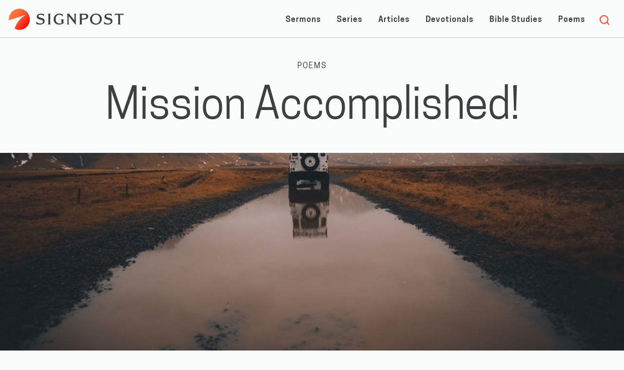

--- FILE ---
content_type: text/html; charset=UTF-8
request_url: https://hissignpost.com/poem/mission-accomplished/
body_size: 31278
content:
<!DOCTYPE html>

<html lang="en-US" style="margin-top: 0 !important;">
<head>
<meta charset="UTF-8">
<meta name="viewport" content="width=device-width, initial-scale=1">

<meta property="fb:app_id" content="566500236827884" />

<link rel="stylesheet" href="https://hissignpost.com/wp-content/themes/hissignpost/css/normalize.css" />
<link rel="stylesheet" href="https://hissignpost.com/wp-content/themes/hissignpost/css/foundation.min.css" />
<link rel="stylesheet" href="https://hissignpost.com/wp-content/themes/hissignpost/css/app.css" />
<script src="https://hissignpost.com/wp-content/themes/hissignpost/js/vendor/modernizr.js"></script>
<title>Mission Accomplished! &#8211; Signpost</title>
<meta name='robots' content='max-image-preview:large' />
<link rel="alternate" type="application/rss+xml" title="Signpost &raquo; Feed" href="https://hissignpost.com/feed/" />
<link rel="alternate" type="application/rss+xml" title="Signpost &raquo; Comments Feed" href="https://hissignpost.com/comments/feed/" />
<script type="text/javascript" id="wpp-js" src="https://hissignpost.com/wp-content/plugins/wordpress-popular-posts/assets/js/wpp.min.js?ver=7.3.6" data-sampling="0" data-sampling-rate="100" data-api-url="https://hissignpost.com/wp-json/wordpress-popular-posts" data-post-id="3055" data-token="738e262b19" data-lang="0" data-debug="0"></script>
<link rel="alternate" type="application/rss+xml" title="Signpost &raquo; Mission Accomplished! Comments Feed" href="https://hissignpost.com/poem/mission-accomplished/feed/" />
<link rel="alternate" title="oEmbed (JSON)" type="application/json+oembed" href="https://hissignpost.com/wp-json/oembed/1.0/embed?url=https%3A%2F%2Fhissignpost.com%2Fpoem%2Fmission-accomplished%2F" />
<link rel="alternate" title="oEmbed (XML)" type="text/xml+oembed" href="https://hissignpost.com/wp-json/oembed/1.0/embed?url=https%3A%2F%2Fhissignpost.com%2Fpoem%2Fmission-accomplished%2F&#038;format=xml" />
<style id='wp-img-auto-sizes-contain-inline-css' type='text/css'>
img:is([sizes=auto i],[sizes^="auto," i]){contain-intrinsic-size:3000px 1500px}
/*# sourceURL=wp-img-auto-sizes-contain-inline-css */
</style>
<style id='wp-emoji-styles-inline-css' type='text/css'>

	img.wp-smiley, img.emoji {
		display: inline !important;
		border: none !important;
		box-shadow: none !important;
		height: 1em !important;
		width: 1em !important;
		margin: 0 0.07em !important;
		vertical-align: -0.1em !important;
		background: none !important;
		padding: 0 !important;
	}
/*# sourceURL=wp-emoji-styles-inline-css */
</style>
<style id='wp-block-library-inline-css' type='text/css'>
:root{--wp-block-synced-color:#7a00df;--wp-block-synced-color--rgb:122,0,223;--wp-bound-block-color:var(--wp-block-synced-color);--wp-editor-canvas-background:#ddd;--wp-admin-theme-color:#007cba;--wp-admin-theme-color--rgb:0,124,186;--wp-admin-theme-color-darker-10:#006ba1;--wp-admin-theme-color-darker-10--rgb:0,107,160.5;--wp-admin-theme-color-darker-20:#005a87;--wp-admin-theme-color-darker-20--rgb:0,90,135;--wp-admin-border-width-focus:2px}@media (min-resolution:192dpi){:root{--wp-admin-border-width-focus:1.5px}}.wp-element-button{cursor:pointer}:root .has-very-light-gray-background-color{background-color:#eee}:root .has-very-dark-gray-background-color{background-color:#313131}:root .has-very-light-gray-color{color:#eee}:root .has-very-dark-gray-color{color:#313131}:root .has-vivid-green-cyan-to-vivid-cyan-blue-gradient-background{background:linear-gradient(135deg,#00d084,#0693e3)}:root .has-purple-crush-gradient-background{background:linear-gradient(135deg,#34e2e4,#4721fb 50%,#ab1dfe)}:root .has-hazy-dawn-gradient-background{background:linear-gradient(135deg,#faaca8,#dad0ec)}:root .has-subdued-olive-gradient-background{background:linear-gradient(135deg,#fafae1,#67a671)}:root .has-atomic-cream-gradient-background{background:linear-gradient(135deg,#fdd79a,#004a59)}:root .has-nightshade-gradient-background{background:linear-gradient(135deg,#330968,#31cdcf)}:root .has-midnight-gradient-background{background:linear-gradient(135deg,#020381,#2874fc)}:root{--wp--preset--font-size--normal:16px;--wp--preset--font-size--huge:42px}.has-regular-font-size{font-size:1em}.has-larger-font-size{font-size:2.625em}.has-normal-font-size{font-size:var(--wp--preset--font-size--normal)}.has-huge-font-size{font-size:var(--wp--preset--font-size--huge)}.has-text-align-center{text-align:center}.has-text-align-left{text-align:left}.has-text-align-right{text-align:right}.has-fit-text{white-space:nowrap!important}#end-resizable-editor-section{display:none}.aligncenter{clear:both}.items-justified-left{justify-content:flex-start}.items-justified-center{justify-content:center}.items-justified-right{justify-content:flex-end}.items-justified-space-between{justify-content:space-between}.screen-reader-text{border:0;clip-path:inset(50%);height:1px;margin:-1px;overflow:hidden;padding:0;position:absolute;width:1px;word-wrap:normal!important}.screen-reader-text:focus{background-color:#ddd;clip-path:none;color:#444;display:block;font-size:1em;height:auto;left:5px;line-height:normal;padding:15px 23px 14px;text-decoration:none;top:5px;width:auto;z-index:100000}html :where(.has-border-color){border-style:solid}html :where([style*=border-top-color]){border-top-style:solid}html :where([style*=border-right-color]){border-right-style:solid}html :where([style*=border-bottom-color]){border-bottom-style:solid}html :where([style*=border-left-color]){border-left-style:solid}html :where([style*=border-width]){border-style:solid}html :where([style*=border-top-width]){border-top-style:solid}html :where([style*=border-right-width]){border-right-style:solid}html :where([style*=border-bottom-width]){border-bottom-style:solid}html :where([style*=border-left-width]){border-left-style:solid}html :where(img[class*=wp-image-]){height:auto;max-width:100%}:where(figure){margin:0 0 1em}html :where(.is-position-sticky){--wp-admin--admin-bar--position-offset:var(--wp-admin--admin-bar--height,0px)}@media screen and (max-width:600px){html :where(.is-position-sticky){--wp-admin--admin-bar--position-offset:0px}}

/*# sourceURL=wp-block-library-inline-css */
</style>
<style id='classic-theme-styles-inline-css' type='text/css'>
/*! This file is auto-generated */
.wp-block-button__link{color:#fff;background-color:#32373c;border-radius:9999px;box-shadow:none;text-decoration:none;padding:calc(.667em + 2px) calc(1.333em + 2px);font-size:1.125em}.wp-block-file__button{background:#32373c;color:#fff;text-decoration:none}
/*# sourceURL=/wp-includes/css/classic-themes.min.css */
</style>
<link rel='stylesheet' id='contact-form-7-css' href='https://hissignpost.com/wp-content/plugins/contact-form-7/includes/css/styles.css?ver=6.1.4' type='text/css' media='all' />
<link rel='stylesheet' id='ppress-frontend-css' href='https://hissignpost.com/wp-content/plugins/wp-user-avatar/assets/css/frontend.min.css?ver=4.16.8' type='text/css' media='all' />
<link rel='stylesheet' id='ppress-flatpickr-css' href='https://hissignpost.com/wp-content/plugins/wp-user-avatar/assets/flatpickr/flatpickr.min.css?ver=4.16.8' type='text/css' media='all' />
<link rel='stylesheet' id='ppress-select2-css' href='https://hissignpost.com/wp-content/plugins/wp-user-avatar/assets/select2/select2.min.css?ver=6.9' type='text/css' media='all' />
<link rel='stylesheet' id='wordpress-popular-posts-css-css' href='https://hissignpost.com/wp-content/plugins/wordpress-popular-posts/assets/css/wpp.css?ver=7.3.6' type='text/css' media='all' />
<script type="text/javascript" src="https://hissignpost.com/wp-includes/js/jquery/jquery.min.js?ver=3.7.1" id="jquery-core-js"></script>
<script type="text/javascript" src="https://hissignpost.com/wp-includes/js/jquery/jquery-migrate.min.js?ver=3.4.1" id="jquery-migrate-js"></script>
<script type="text/javascript" src="https://hissignpost.com/wp-content/plugins/wp-user-avatar/assets/flatpickr/flatpickr.min.js?ver=4.16.8" id="ppress-flatpickr-js"></script>
<script type="text/javascript" src="https://hissignpost.com/wp-content/plugins/wp-user-avatar/assets/select2/select2.min.js?ver=4.16.8" id="ppress-select2-js"></script>
<link rel="https://api.w.org/" href="https://hissignpost.com/wp-json/" /><link rel="alternate" title="JSON" type="application/json" href="https://hissignpost.com/wp-json/wp/v2/posts/3055" /><link rel="EditURI" type="application/rsd+xml" title="RSD" href="https://hissignpost.com/xmlrpc.php?rsd" />
<meta name="generator" content="WordPress 6.9" />
<link rel="canonical" href="https://hissignpost.com/poem/mission-accomplished/" />
<link rel='shortlink' href='https://hissignpost.com/?p=3055' />
<script type="text/javascript">
(function(url){
	if(/(?:Chrome\/26\.0\.1410\.63 Safari\/537\.31|WordfenceTestMonBot)/.test(navigator.userAgent)){ return; }
	var addEvent = function(evt, handler) {
		if (window.addEventListener) {
			document.addEventListener(evt, handler, false);
		} else if (window.attachEvent) {
			document.attachEvent('on' + evt, handler);
		}
	};
	var removeEvent = function(evt, handler) {
		if (window.removeEventListener) {
			document.removeEventListener(evt, handler, false);
		} else if (window.detachEvent) {
			document.detachEvent('on' + evt, handler);
		}
	};
	var evts = 'contextmenu dblclick drag dragend dragenter dragleave dragover dragstart drop keydown keypress keyup mousedown mousemove mouseout mouseover mouseup mousewheel scroll'.split(' ');
	var logHuman = function() {
		if (window.wfLogHumanRan) { return; }
		window.wfLogHumanRan = true;
		var wfscr = document.createElement('script');
		wfscr.type = 'text/javascript';
		wfscr.async = true;
		wfscr.src = url + '&r=' + Math.random();
		(document.getElementsByTagName('head')[0]||document.getElementsByTagName('body')[0]).appendChild(wfscr);
		for (var i = 0; i < evts.length; i++) {
			removeEvent(evts[i], logHuman);
		}
	};
	for (var i = 0; i < evts.length; i++) {
		addEvent(evts[i], logHuman);
	}
})('//hissignpost.com/?wordfence_lh=1&hid=26326F7F1AA527F10D0C45CD4ED1F1DD');
</script>            <style id="wpp-loading-animation-styles">@-webkit-keyframes bgslide{from{background-position-x:0}to{background-position-x:-200%}}@keyframes bgslide{from{background-position-x:0}to{background-position-x:-200%}}.wpp-widget-block-placeholder,.wpp-shortcode-placeholder{margin:0 auto;width:60px;height:3px;background:#dd3737;background:linear-gradient(90deg,#dd3737 0%,#571313 10%,#dd3737 100%);background-size:200% auto;border-radius:3px;-webkit-animation:bgslide 1s infinite linear;animation:bgslide 1s infinite linear}</style>
            <script async src="https://www.googletagmanager.com/gtag/js?id=UA-24873006-1"></script>
<script>
  window.dataLayer = window.dataLayer || [];
  function gtag(){dataLayer.push(arguments);}
  gtag('js', new Date());

  gtag('config', 'UA-24873006-1');
</script>
<link rel="apple-touch-icon" href="https://hissignpost.com/wp-content/themes/hissignpost/img/logo-shield.png"/>
<link rel="favicon" href="https://hissignpost.com/wp-content/themes/hissignpost/img/logo-shield.png"/>
</head>

<body class="wp-singular post-template-default single single-post postid-3055 single-format-standard wp-theme-hissignpost group-blog"  style="background-image: url('https://hissignpost.com/wp-content/uploads/2019/07/photo-1484976063837-eab657a7aca7.jpeg');">

    <nav class="tab-bar">
      <section class="nav-left">
        <a href="/"><svg class="logo" xmlns="http://www.w3.org/2000/svg" xmlns:xlink="http://www.w3.org/1999/xlink" viewBox="0 0 417.75 76.06"><defs><style>.cls-1{isolation:isolate;}.cls-2{fill:#fe3b1f;}.cls-3{mix-blend-mode:overlay;fill:url(#linear-gradient);}.cls-4{fill:#3e3f40;}</style><linearGradient id="linear-gradient" x1="10.55" y1="15.04" x2="68.14" y2="61.94" gradientUnits="userSpaceOnUse"><stop offset="0" stop-color="#fff"/><stop offset="0.1" stop-color="#fafafa"/><stop offset="0.23" stop-color="#ececec"/><stop offset="0.36" stop-color="#d4d4d4"/><stop offset="0.5" stop-color="#b2b2b2"/><stop offset="0.65" stop-color="#878787"/><stop offset="0.8" stop-color="#535353"/><stop offset="0.95" stop-color="#161616"/><stop offset="1"/></linearGradient></defs><title>logo</title><g class="cls-1"><g id="Layer_1" data-name="Layer 1"><path class="cls-2" d="M65.13,64.89a38,38,0,0,1-43.53,7.3c11.06-37.13,43.6-52,44.62-52.5L.41,41.62A38,38,0,1,1,65.13,64.89Z"/><path class="cls-3" d="M64.89,64.93a38,38,0,0,1-43.53,7.3C32.42,35.1,65,20.19,66,19.73L.17,41.66A38,38,0,1,1,64.89,64.93Z"/><path class="cls-4" d="M113.58,57.58A31.08,31.08,0,0,1,100,54.84l-.34-8,.9-.17c2.41,4.37,6.78,7,13.89,7,6.16,0,9.63-2.35,9.63-6.66,0-3.92-2.18-5.83-9.74-7.56-9.8-2.24-12.77-5.15-12.77-11S107,17.77,115.82,17.77a34.14,34.14,0,0,1,12,1.9l-.56,6.16-.84.11c-2.19-2.52-5.77-4.25-11.76-4.25-5,0-6.84,2.35-6.84,4.64,0,2.8,1.18,4.54,9.64,6.5,9.63,2.24,12.88,5.77,12.88,12C130.33,52.71,122.93,57.58,113.58,57.58Z"/><path class="cls-4" d="M152.61,57.3c-1.4-.11-4.14-.11-5.54-.11-1.62,0-4.31,0-5.77.11l-.11-.56c1.62-.73,2.41-1.51,2.41-3.47v-31c0-2.19-.67-3.14-2.13-3.7l.22-.56c1.4.11,3.87.11,5.27.11s4.25,0,5.54-.11l.22.5a3.33,3.33,0,0,0-2.29,3.36V53.21a3.45,3.45,0,0,0,2.35,3.53Z"/><path class="cls-4" d="M198.24,42.69v7.78a7.86,7.86,0,0,0,1.51-.78l.61.72c-3.8,4.32-10.08,7.17-17.08,7.17C171.41,57.58,163,50.64,163,37.7a19.84,19.84,0,0,1,19.76-20c5.77,0,10,1.29,13.16,3.19,0,1.51.23,5.26.45,6.72l-.67.28a15.29,15.29,0,0,0-12.77-6.27c-7.67,0-12.71,6.33-12.71,15.85C170.18,48,176,53.66,185,53.66a23.62,23.62,0,0,0,6.5-.78V43a3.66,3.66,0,0,0-2.64-3.81l.17-.61c1.4.11,4.37.11,5.77.11,1.62,0,4.26,0,5.82-.11l.23.61C199.08,39.94,198.24,40.89,198.24,42.69Z"/><path class="cls-4" d="M243.26,22V57.47l-1.12.11a71.32,71.32,0,0,0-5.94-7.84L217.33,26.56V52.37c0,2.41.84,3.59,2.75,4.43l-.17.5c-1.06,0-3.31-.11-4.54-.11s-3.08,0-4.31.11l-.17-.56a3.43,3.43,0,0,0,1.79-3.19v-31a4.17,4.17,0,0,0-2.35-4.09l.17-.5a37.35,37.35,0,0,0,3.81.11c1.17,0,4.06,0,5.51-.11a30.76,30.76,0,0,0,4.68,7.17l14.11,17.36V21.85c0-1.9-.73-2.85-2-3.36l.17-.5c1.23.11,3.36.11,4.59.11,1.07,0,2.69,0,3.7-.11l.17.5A3.36,3.36,0,0,0,243.26,22Z"/><path class="cls-4" d="M270.53,39.16h-5.65V52.71c0,2.41.61,3.36,2.12,3.92l-.22.67c-1.51-.11-4.82-.11-6.33-.11a30.2,30.2,0,0,0-3.92.11l-.28-.56A3.44,3.44,0,0,0,258,53.33V22.53c0-2.36-.39-3.25-1.79-4l.17-.56c3.64.05,5.38.11,9.35.11,2.86,0,6.78-.06,9.58-.06,8.17,0,13.44,2.92,13.44,9.69C288.79,36,279.77,39.16,270.53,39.16ZM274.12,22c-3.48,0-6.67,0-9.24.12V35.24h5.93c6.11,0,10.81-1.91,10.81-7.12C281.62,24,279,22,274.12,22Z"/><path class="cls-4" d="M316.31,57.8C304.66,57.8,295,50.19,295,38.26c0-12.54,10.08-20.77,21.67-20.77S338,25.1,338,37C338,49.57,327.9,57.8,316.31,57.8Zm-.05-36.39c-8.57,0-14.06,6.94-14.06,16.4,0,9.64,6.27,16.07,14.5,16.07,8.57,0,14.06-6.94,14.06-16.4C330.76,27.85,324.49,21.41,316.26,21.41Z"/><path class="cls-4" d="M359.61,57.58a31.13,31.13,0,0,1-13.56-2.74l-.33-8,.9-.17c2.4,4.37,6.77,7,13.88,7,6.16,0,9.63-2.35,9.63-6.66,0-3.92-2.18-5.83-9.74-7.56-9.8-2.24-12.77-5.15-12.77-11S353,17.77,361.85,17.77a34,34,0,0,1,12,1.9l-.56,6.16-.84.11c-2.18-2.52-5.77-4.25-11.76-4.25-5,0-6.83,2.35-6.83,4.64,0,2.8,1.17,4.54,9.63,6.5,9.63,2.24,12.88,5.77,12.88,12C376.35,52.71,369,57.58,359.61,57.58Z"/><path class="cls-4" d="M416,23.53h-.56c-.33-.84-1-1.62-4.42-1.62h-6.89V52.6c0,2.24.56,3.3,2.58,4.09l-.12.61c-1.34-.11-4.2-.11-5.6-.11s-4.36.06-5.65.11l-.11-.61c1.45-.68,2.07-1.69,2.07-3.76v-31h-5.32c-4.59,0-6.11.67-7.62,1.74l-.45-.34,1.8-5.32c5.88.05,9.24.11,15.12.11,6.6,0,10.41-.06,17-.11Z"/></g></g></svg></a>
        
      </section>

      <section class="nav-right">
      <div class="hide-for-small"><ul id="menu-main-menu" class="menu"><li id="menu-item-1600" class="menu-item menu-item-type-taxonomy menu-item-object-category menu-item-1600"><a href="https://hissignpost.com/category/sermon/">Sermons</a></li>
<li id="menu-item-9653" class="menu-item menu-item-type-taxonomy menu-item-object-category menu-item-9653"><a href="https://hissignpost.com/category/sermon/series/">Series</a></li>
<li id="menu-item-2523" class="menu-item menu-item-type-taxonomy menu-item-object-category menu-item-2523"><a href="https://hissignpost.com/category/article/">Articles</a></li>
<li id="menu-item-3523" class="menu-item menu-item-type-taxonomy menu-item-object-category menu-item-3523"><a href="https://hissignpost.com/category/daily-devotional/">Devotionals</a></li>
<li id="menu-item-6352" class="menu-item menu-item-type-taxonomy menu-item-object-category menu-item-6352"><a href="https://hissignpost.com/category/bible-study/">Bible Studies</a></li>
<li id="menu-item-1544" class="menu-item menu-item-type-taxonomy menu-item-object-category current-post-ancestor current-menu-parent current-post-parent menu-item-1544"><a href="https://hissignpost.com/category/poem/">Poems</a></li>
</ul></div>      </section>
	  
	  <a id="searchToggle" class="search-icon"><svg xmlns="http://www.w3.org/2000/svg" width="24" height="24" viewBox="0 0 24 24" fill="none" stroke="currentColor" stroke-width="2" stroke-linecap="round" stroke-linejoin="round" class="feather feather-search"><circle cx="11" cy="11" r="8"></circle><line x1="21" y1="21" x2="16.65" y2="16.65"></line></svg></a>
	  <a id="menuToggle" class="right-off-canvas-toggle menu-icon hide-for-medium-up"><span></span></a>
	
    </nav>
	  
	  <main class="white-bg">
	  

		
			
 	<div class="article-header row text-center">
 		<div class="small-12 columns">
 		<h6 class="meta"><a href="https://hissignpost.com/category/poem/">Poems</a>	</h6>

		<h1 id="title">Mission Accomplished!</h1>		
		
	 	</div>
	</div>

		 			<div class="article-image row-fluid" style="background-image: url('https://hissignpost.com/wp-content/uploads/2019/07/photo-1484976063837-eab657a7aca7.jpeg');">
		</div>
			
<div class="row byline">
	<div class="small-12 medium-6 columns text-center medium-text-left">
      <h5 id="byline">
		<span class="avatar"><img data-del="avatar" src='https://hissignpost.com/wp-content/uploads/2018/08/michael-beck-320x320.jpg' class='avatar pp-user-avatar avatar-thumbnailwp-user-avatar wp-user-avatar-thumbnail photo ' width='320'/></span>
		<span class="author">Michael Beck</span></h5>
	</div>
	<div class="small-12 medium-6 columns text-center medium-text-right">
	    	<h6 class="all-caps"><span class="date posted-on"><a href="https://hissignpost.com/poem/mission-accomplished/" rel="bookmark"><time class="entry-date published date" datetime="2019-08-06T15:26:29-05:00">August 6, 2019</time></a></span></h6>
	</div>
 </div>

<div id="post-3055" class="row post-3055 post type-post status-publish format-standard has-post-thumbnail hentry category-poem">
	<div class="entry-content small-12 medium-9 medium-centered large-8 columns light-gray" class="post-3055 post type-post status-publish format-standard has-post-thumbnail hentry category-poem">
				<article>
			<p style="text-align: center;">There are so many things to do, I must be on my way<br />
The day is short, the night comes fast, I cannot stand delay<br />
The light turns red and I must stop, but how my heart does race<br />
I&#8217;m driven by an unseen need toward something that I chase<br />
But when I reach each separate goal I still cannot find rest<br />
The deed is done, the battle won, but lo! there&#8217;s emptiness</p>
<p style="text-align: center;">What is it, Lord, that I should seek, and set my heart upon?<br />
The pleasures in this world are found and then are quickly gone<br />
&#8220;My son, don&#8217;t run, toward this or that, but make your way toward Me<br />
The world I&#8217;ve made and all you crave is not your destiny<br />
You&#8217;ll find no rest or blessedness until I am your goal<br />
Forsake your way, begin today, find peace inside your soul&#8221;</p>
<p style="text-align: center;">Thy kingdom come, thy will be done, in me and all this earth<br />
Where kingdoms come and wills are done but have no lasting worth<br />
What does it profit any man to always reach his mark<br />
If when he stands before your throne you cast him to the dark<br />
There is one thing that I must do and only call success<br />
To every day beside you stay and in your presence rest</p>
			<hr>
		</article>
			<div class="author-section dark-gray row collapse">
				<div class="author-wrapper small-12 columns">
					<p>Michael Beck is a pastor in the Dallas, TX area and the main author on Signpost. <a href="https://eepurl.com/dCDKBv">Receive a daily devotional</a> he publishes every morning via email.</p>
				</div>
			</div><!--end author-section-->
	</div><!-- .entry-content -->	
</div><!--row-->	
	
		

		
<!-- Footer -->
  <footer class="site-footer">
  <div class="row" style="">
  	<div class="small-12 medium-10 large-9 columns medium-centered columns email-signup">
  		<h3 class="text-left">Start every day with a short devotional in your inbox.</h3>
  		<script>(function() {
	window.mc4wp = window.mc4wp || {
		listeners: [],
		forms: {
			on: function(evt, cb) {
				window.mc4wp.listeners.push(
					{
						event   : evt,
						callback: cb
					}
				);
			}
		}
	}
})();
</script><!-- Mailchimp for WordPress v4.11.1 - https://wordpress.org/plugins/mailchimp-for-wp/ --><form id="mc4wp-form-1" class="mc4wp-form mc4wp-form-1592" method="post" data-id="1592" data-name="Newsletter Sign-Up" ><div class="mc4wp-form-fields"><label class="sign-up">
<input type="email" name="EMAIL" placeholder="Email address" required />
<input name="_mc4wp_lists[]" type="hidden" value="23141d0b28"> <span style="display:none;">Yes, send me the daily devotional</span>

</label>
  <br>
	<input type="submit" class="email-button" value="Sign-up" /></div><label style="display: none !important;">Leave this field empty if you're human: <input type="text" name="_mc4wp_honeypot" value="" tabindex="-1" autocomplete="off" /></label><input type="hidden" name="_mc4wp_timestamp" value="1769213609" /><input type="hidden" name="_mc4wp_form_id" value="1592" /><input type="hidden" name="_mc4wp_form_element_id" value="mc4wp-form-1" /><div class="mc4wp-response"></div></form><!-- / Mailchimp for WordPress Plugin -->  	</div>
  </div>
  <div class="row lower-footer">
  	<div class="small-6 columns">
  		<p><a href="/"><svg class="logo" xmlns="http://www.w3.org/2000/svg" xmlns:xlink="http://www.w3.org/1999/xlink" viewBox="0 0 417.75 76.06"><defs><style>.cls-1{isolation:isolate;}.cls-2{fill:#fe3b1f;}.cls-3{mix-blend-mode:overlay;fill:url(#linear-gradient);}.cls-4{fill:#3e3f40;}</style><linearGradient id="linear-gradient" x1="10.55" y1="15.04" x2="68.14" y2="61.94" gradientUnits="userSpaceOnUse"><stop offset="0" stop-color="#fff"/><stop offset="0.1" stop-color="#fafafa"/><stop offset="0.23" stop-color="#ececec"/><stop offset="0.36" stop-color="#d4d4d4"/><stop offset="0.5" stop-color="#b2b2b2"/><stop offset="0.65" stop-color="#878787"/><stop offset="0.8" stop-color="#535353"/><stop offset="0.95" stop-color="#161616"/><stop offset="1"/></linearGradient></defs><title>logo</title><g class="cls-1"><g id="Layer_1" data-name="Layer 1"><path class="cls-2" d="M65.13,64.89a38,38,0,0,1-43.53,7.3c11.06-37.13,43.6-52,44.62-52.5L.41,41.62A38,38,0,1,1,65.13,64.89Z"/><path class="cls-3" d="M64.89,64.93a38,38,0,0,1-43.53,7.3C32.42,35.1,65,20.19,66,19.73L.17,41.66A38,38,0,1,1,64.89,64.93Z"/><path class="cls-4" d="M113.58,57.58A31.08,31.08,0,0,1,100,54.84l-.34-8,.9-.17c2.41,4.37,6.78,7,13.89,7,6.16,0,9.63-2.35,9.63-6.66,0-3.92-2.18-5.83-9.74-7.56-9.8-2.24-12.77-5.15-12.77-11S107,17.77,115.82,17.77a34.14,34.14,0,0,1,12,1.9l-.56,6.16-.84.11c-2.19-2.52-5.77-4.25-11.76-4.25-5,0-6.84,2.35-6.84,4.64,0,2.8,1.18,4.54,9.64,6.5,9.63,2.24,12.88,5.77,12.88,12C130.33,52.71,122.93,57.58,113.58,57.58Z"/><path class="cls-4" d="M152.61,57.3c-1.4-.11-4.14-.11-5.54-.11-1.62,0-4.31,0-5.77.11l-.11-.56c1.62-.73,2.41-1.51,2.41-3.47v-31c0-2.19-.67-3.14-2.13-3.7l.22-.56c1.4.11,3.87.11,5.27.11s4.25,0,5.54-.11l.22.5a3.33,3.33,0,0,0-2.29,3.36V53.21a3.45,3.45,0,0,0,2.35,3.53Z"/><path class="cls-4" d="M198.24,42.69v7.78a7.86,7.86,0,0,0,1.51-.78l.61.72c-3.8,4.32-10.08,7.17-17.08,7.17C171.41,57.58,163,50.64,163,37.7a19.84,19.84,0,0,1,19.76-20c5.77,0,10,1.29,13.16,3.19,0,1.51.23,5.26.45,6.72l-.67.28a15.29,15.29,0,0,0-12.77-6.27c-7.67,0-12.71,6.33-12.71,15.85C170.18,48,176,53.66,185,53.66a23.62,23.62,0,0,0,6.5-.78V43a3.66,3.66,0,0,0-2.64-3.81l.17-.61c1.4.11,4.37.11,5.77.11,1.62,0,4.26,0,5.82-.11l.23.61C199.08,39.94,198.24,40.89,198.24,42.69Z"/><path class="cls-4" d="M243.26,22V57.47l-1.12.11a71.32,71.32,0,0,0-5.94-7.84L217.33,26.56V52.37c0,2.41.84,3.59,2.75,4.43l-.17.5c-1.06,0-3.31-.11-4.54-.11s-3.08,0-4.31.11l-.17-.56a3.43,3.43,0,0,0,1.79-3.19v-31a4.17,4.17,0,0,0-2.35-4.09l.17-.5a37.35,37.35,0,0,0,3.81.11c1.17,0,4.06,0,5.51-.11a30.76,30.76,0,0,0,4.68,7.17l14.11,17.36V21.85c0-1.9-.73-2.85-2-3.36l.17-.5c1.23.11,3.36.11,4.59.11,1.07,0,2.69,0,3.7-.11l.17.5A3.36,3.36,0,0,0,243.26,22Z"/><path class="cls-4" d="M270.53,39.16h-5.65V52.71c0,2.41.61,3.36,2.12,3.92l-.22.67c-1.51-.11-4.82-.11-6.33-.11a30.2,30.2,0,0,0-3.92.11l-.28-.56A3.44,3.44,0,0,0,258,53.33V22.53c0-2.36-.39-3.25-1.79-4l.17-.56c3.64.05,5.38.11,9.35.11,2.86,0,6.78-.06,9.58-.06,8.17,0,13.44,2.92,13.44,9.69C288.79,36,279.77,39.16,270.53,39.16ZM274.12,22c-3.48,0-6.67,0-9.24.12V35.24h5.93c6.11,0,10.81-1.91,10.81-7.12C281.62,24,279,22,274.12,22Z"/><path class="cls-4" d="M316.31,57.8C304.66,57.8,295,50.19,295,38.26c0-12.54,10.08-20.77,21.67-20.77S338,25.1,338,37C338,49.57,327.9,57.8,316.31,57.8Zm-.05-36.39c-8.57,0-14.06,6.94-14.06,16.4,0,9.64,6.27,16.07,14.5,16.07,8.57,0,14.06-6.94,14.06-16.4C330.76,27.85,324.49,21.41,316.26,21.41Z"/><path class="cls-4" d="M359.61,57.58a31.13,31.13,0,0,1-13.56-2.74l-.33-8,.9-.17c2.4,4.37,6.77,7,13.88,7,6.16,0,9.63-2.35,9.63-6.66,0-3.92-2.18-5.83-9.74-7.56-9.8-2.24-12.77-5.15-12.77-11S353,17.77,361.85,17.77a34,34,0,0,1,12,1.9l-.56,6.16-.84.11c-2.18-2.52-5.77-4.25-11.76-4.25-5,0-6.83,2.35-6.83,4.64,0,2.8,1.17,4.54,9.63,6.5,9.63,2.24,12.88,5.77,12.88,12C376.35,52.71,369,57.58,359.61,57.58Z"/><path class="cls-4" d="M416,23.53h-.56c-.33-.84-1-1.62-4.42-1.62h-6.89V52.6c0,2.24.56,3.3,2.58,4.09l-.12.61c-1.34-.11-4.2-.11-5.6-.11s-4.36.06-5.65.11l-.11-.61c1.45-.68,2.07-1.69,2.07-3.76v-31h-5.32c-4.59,0-6.11.67-7.62,1.74l-.45-.34,1.8-5.32c5.88.05,9.24.11,15.12.11,6.6,0,10.41-.06,17-.11Z"/></g></g></svg></p>
     </div>

     <div class="small-6 columns connect">
          <ul class="inline-list right">
              <li><a class="icon facebook" href="https://www.facebook.com/hissignpost"><svg xmlns="http://www.w3.org/2000/svg" width="24" height="24" viewBox="0 0 24 24" fill="none" stroke="currentColor" stroke-width="2" stroke-linecap="round" stroke-linejoin="round" class="feather feather-facebook"><path d="M18 2h-3a5 5 0 0 0-5 5v3H7v4h3v8h4v-8h3l1-4h-4V7a1 1 0 0 1 1-1h3z"></path></svg></a></li>
               <li><a class="icon twitter" href="https://twitter.com/hissignpost"><svg xmlns="http://www.w3.org/2000/svg" width="24" height="24" viewBox="0 0 24 24" fill="none" stroke="currentColor" stroke-width="2" stroke-linecap="round" stroke-linejoin="round" class="feather feather-twitter"><path d="M23 3a10.9 10.9 0 0 1-3.14 1.53 4.48 4.48 0 0 0-7.86 3v1A10.66 10.66 0 0 1 3 4s-4 9 5 13a11.64 11.64 0 0 1-7 2c9 5 20 0 20-11.5a4.5 4.5 0 0 0-.08-.83A7.72 7.72 0 0 0 23 3z"></path></svg></a></li>
               <li><a class="icon instagram" href="https://instagram.com/hissignpost"><svg xmlns="http://www.w3.org/2000/svg" width="24" height="24" viewBox="0 0 24 24" fill="none" stroke="currentColor" stroke-width="2" stroke-linecap="round" stroke-linejoin="round" class="feather feather-instagram"><rect x="2" y="2" width="20" height="20" rx="5" ry="5"></rect><path d="M16 11.37A4 4 0 1 1 12.63 8 4 4 0 0 1 16 11.37z"></path><line x1="17.5" y1="6.5" x2="17.5" y2="6.5"></line></svg></a></li>
            </ul>
          </div>
          </div>
		  

          <div class="row">
     	  <div class="small-12 medium-12 columns">
     	    <ul class="inline-list footer-nav">
     	     	  <li><p><small>Copyright &copy; 2024 by Signpost – All Rights Reserved. Content may not be reproduced without permission.</small></p></li>
     	    </ul>
     	  </div>
        </div>

   </footer>
<!--end footer-->

<div id="searchModal" class="modal hide">
	<div class="row">
		<div class="small-10 columns small-centered">
				<form role="search" method="get" class="search-form" action="https://hissignpost.com/">
		    <label>
				<span class="screen-reader-text hide">Search</span>
		        <input type="search" class="search-field"
		            placeholder="Type and press enter"
		            value="" name="s"
		            title="Search" />
		    </label>
				</form>
		</div>
	</div>
</div>
	<script id="mcjs">!function(c,h,i,m,p){m=c.createElement(h),p=c.getElementsByTagName(h)[0],m.async=1,m.src=i,p.parentNode.insertBefore(m,p)}(document,"script","https://chimpstatic.com/mcjs-connected/js/users/c381b6123cd27e39cb9764afa/86a4a5e1e562c258f7ecff85c.js");</script>
    <script src="../../wp-content/themes/hissignpost/js/vendor/jquery.js"></script>
    <script src="../../wp-content/themes/hissignpost/js/foundation.min.js"></script>
      <script src="../../wp-content/themes/hissignpost/js/jquery.fittext.js"></script>
      <script src="../../wp-content/themes/hissignpost/js/jquery.cycle2.js"></script>
      <script src="../../wp-content/themes/hissignpost/js/jquery.cycle2.swipe.min.js"></script>
      <script src="../../wp-content/themes/hissignpost/js/min/masonry-min.js"></script>
      	<script type="text/javascript">
      		$("h1#title").fitText(0.75, { minFontSize: '44px', maxFontSize: '88px' });
      	</script>
      	<script src="../../wp-content/themes/hissignpost/js/popup.js"></script>
    <!--Scroll-->
    <script type="text/javascript">
		
			  $(window).load(function(){
			  
			    $('#container').masonry({
			  
			      itemSelector: '#container li'
			  
			    });
			  
			  });
		
		
				$(document).keydown(function(e){
				
				        if(e.keyCode == 27) {
				            $('#searchToggle').toggleClass("active");
				            $('div#searchModal').toggleClass("hide");
				        }
				    });
			  
              $(document).ready(function (){
                  $("footer img").click(function (){
                          $('html, body').animate({
                              scrollTop: $(".logo").offset().top
                          }, 1000);
                  });
				  
				  $("#menuToggle").click(function (){
						  $(this).toggleClass("active");
				          $('section.nav-right > div').toggleClass("hide-for-small");
				  });
				  
				  $("#searchToggle").click(function (){
				  		  $(this).toggleClass("active");
				          $('div#searchModal').toggleClass("hide");
				  });

                  $('#searchform').submit(function( e ){ 

                      e.preventDefault();
                  
                      var term = $('#s').val();
                  
                      if ( term ){
                  
                          $.get( '/', { s: term }, function( data ){
                  
                              $('#content').html( $(data).find('#content') );
                  
                          });
                  
                      }
                  
                  });
              });
    </script>
    
    
  </body>
</html>


--- FILE ---
content_type: text/css
request_url: https://hissignpost.com/wp-content/themes/hissignpost/css/app.css
body_size: 33241
content:
/* Fonts */
@font-face {
    font-family: 'CooperHewitt-Bold';
    src: url('../fonts/CooperHewitt-Bold.eot');
    src: url('../fonts/CooperHewitt-Bold?#iefix') format('embedded-opentype'),
         url('../fonts/CooperHewitt-Bold.woff') format('woff'),
         url('../fonts/CooperHewitt-Bold.ttf') format('truetype'),
         url('../fonts/CooperHewitt-Bold.svg#cooperhewittbold') format('svg');
    font-weight: normal;
    font-style: normal;

}
@font-face {
    font-family: 'CooperHewitt-Semibold';
    src: url('../fonts/CooperHewitt-Semibold.eot');
    src: url('../fonts/CooperHewitt-Semibold?#iefix') format('embedded-opentype'),
         url('../fonts/CooperHewitt-Semibold.woff') format('woff'),
         url('../fonts/CooperHewitt-Semibold.ttf') format('truetype'),
         url('../fonts/CooperHewitt-Semibold.svg#cooperhewittsemibold') format('svg');
    font-weight: normal;
    font-style: normal;

}
@font-face {
    font-family: 'CooperHewitt-Book';
    src: url('../fonts/CooperHewitt-Book.eot');
    src: url('../fonts/CooperHewitt-Book?#iefix') format('embedded-opentype'),
         url('../fonts/CooperHewitt-Book.woff') format('woff'),
         url('../fonts/CooperHewitt-Book.ttf') format('truetype'),
         url('../fonts/CooperHewitt-Book.svg#cooperregular') format('svg');
    font-weight: normal;
    font-style: normal;

}
@font-face {
    font-family: 'CooperHewitt-Light';
    src: url('../fonts/CooperHewitt-Light.eot');
    src: url('../fonts/CooperHewitt-Light.eot?#iefix') format('embedded-opentype'),
         url('../fonts/CooperHewitt-Light.woff') format('woff'),
         url('../fonts/CooperHewitt-Light.ttf') format('truetype'),
         url('../fonts/CooperHewitt-Light.svg#cooperitalic') format('svg');
    font-weight: normal;
    font-style: normal;

}
@font-face {
    font-family: 'CooperHewitt-LightItalic';
    src: url('../fonts/CooperHewitt-LightItalic.eot');
    src: url('../fonts/CooperHewitt-LightItalic.eot?#iefix') format('embedded-opentype'),
         url('../fonts/CooperHewitt-LightItalic.woff') format('woff'),
         url('../fonts/CooperHewitt-LightItalic.ttf') format('truetype'),
         url('../fonts/CooperHewitt-LightItalic.svg#cooperitalic') format('svg');
    font-weight: normal;
    font-style: normal;

}



/* Custom Styles for Landing Page */
body {
	color: #fafcfb;
	font-size: 16px;
	background-color: #fafcfb;
	background-repeat: no-repeat;
	background-position: top;
	background-size: 100%;
}
.row-fluid {
    width: 100%;
    margin-left: 0;
    margin-right: 0;
    margin-top: 0;
    margin-bottom: 0;
	display: inline-block;
}
.row-fluid:before, .row-fluid:after {
    content: " ";
    display: table;
}
a:hover {
	color: inherit;
}

.inner-wrap {
	background: -moz-linear-gradient(top,  rgba(23,23,23,0) 80px, rgba(23,23,23,1) 720px);
background: -webkit-linear-gradient(top,  rgba(23,23,23,0) 80px,rgba(23,23,23,1) 720px);
background: linear-gradient(to bottom,  rgba(23,23,23,0) 80px,rgba(23,23,23,1) 720px);
filter: progid:DXImageTransform.Microsoft.gradient( startColorstr='#00171717', endColorstr='#171717',GradientType=0 );

}
article p a {
	color: #FE3B1F;
	border-bottom: 1px solid #FE3B1F;
}
.author-section p a {
	color: #222626;
	border-bottom: 1px solid #222626;
}
article p a:hover, .author-section p a:hover {
	border-bottom: none;
	color: #222626;
}
article p:last-of-type {
	margin-bottom: 1rem;
}
/* Type */
.baskerville {
	font-family: 'Baskerville', Georgia, serif;
}
.georgia {
	font-family: Georgia, serif;
}
.cooperhewitt {
	font-family: 'CooperHewitt-Book';
}
h1, h2, h3, h4, h5, h6, p, ul, ol, li {
	color: inherit;
	line-height: 1.25;
	color: #3e3f40;
	font-family: -apple-system, BlinkMacSystemFont, "CooperHewitt-Book", sans-serif;
}
p, li, figcaption {
	font-size: 18px;
	font-family: -apple-system, BlinkMacSystemFont, "CooperHewitt-Book", sans-serif;
  font-weight: 300;
  line-height: 1.88;
  margin-bottom: 1.88rem;
  letter-spacing: 0.5px;
}

h1 {
	font-size: 3.2em;
	font-weight: 100;
	letter-spacing: -1px;
	font-family: "Optima", -apple-system, BlinkMacSystemFont, "Candara", "CooperHewitt-Book", sans-serif;
}
h2 {
	font-size: 2.8em;
	font-weight: 300;
}
h3 {
	font-size: 2.4em;
	font-weight: 500;
	letter-spacing: 1px;
	margin-top: 3.32rem;
	margin-bottom: 1.66rem;
}
h4 {
	font-family: 2.2em;
	line-height: 1.5;
	font-weight: 300;
}
h5 {
	font-family: 1.5em;
	line-height: 1.5;
	font-weight: 300;
}
.single .entry-content article > p:first-of-type:first-letter, p.drop-cap:first-letter {
    font-size: 128px;
    line-height: 108px;
    margin-right: 9px;
    margin-top: -9px;
    margin-bottom: 0px;
    height: auto;
    display: inline-block;
    float: left;
    font-family: "Optima", -apple-system, BlinkMacSystemFont, "Candara", "CooperHewitt-Book", sans-serif;
	font-weight: 100;
    color: #FE3B1F;
}
.single .category-poem .entry-content article > p:first-of-type:first-letter {
	font-size: inherit;
	line-height: inherit;
	padding-top: inherit;
	padding-bottom: inherit;
	margin-right: inherit;
	margin-top: inherit;
	margin-bottom: inherit;
	height: inherit;
	display: inherit;
	float: inherit;
	font-family: inherit;
	color: inherit;
}
.article-header {
	margin-bottom: 1rem;
}
.article-image {
    height: 15em;
    overflow: hidden;
    width: 100%;
    background-attachment: scroll;
    background-size: 100%;
    background-repeat: no-repeat;
    background-position: center center;
	display: block;
}
@media only screen and (min-width: 40.063em) {
.article-image {
    height: 32em;
    background-attachment: fixed;
    background-size: cover;
    background-repeat: no-repeat;
    background-position: center center;
}
}
.article-image img {
	width: 100%;
	height: auto;
}
h1#title {
	min-width: 100%;
	margin: 1rem auto 2rem auto;
	line-height: 1;
}
.red-line {
	background-color: #FE3B1F;
	display: inline-block;
	margin: 1em auto;
	width: 2em;
	height: 0.25em;
	text-align: center;
}
/*	h1 em {
		font-family: 'Libre Baskerville';
		font-style: italic;
		text-transform: none;
	}
*/
img.fullscreen {
	max-width: 200%;
	    margin-left: -200px;
	    margin-right: -200px;
	    width: 200%;
}


figure {
	width: 100% !important;
	height: auto;
	display: inline-block;
	margin: 0;
}
figcaption {
	padding-top: 0.66rem;
    margin-bottom: 1.88rem;
    color: #888a8c;
    font-size: 14px;
    line-height: 1.5;
	text-align: center;
}
article h2 {
    font-size: 2.22rem;
    font-weight: 500;
    line-height: 1.33;
    font-family: "Optima", -apple-system, BlinkMacSystemFont, "Candara", "CooperHewitt-Book", sans-serif;
    letter-spacing: 0.5px;
    color: #3e3f40;
	margin-bottom: 1.88rem;
	margin-top: 2.22rem;
}

article h4 {
	font-family: "Optima", -apple-system, BlinkMacSystemFont, "Candara", "CooperHewitt-Book", sans-serif;
    font-size: 1.22em;.
    font-weight: 300;
    line-height: 1.5;
    text-align: center;
	letter-spacing: 0.075em;
	color: #3e3f40;
}
	article > h4:first-of-type::after {
		margin: 2em auto;
	}
article > h4:first-of-type::after {
	display: block;
	width: 2rem;
	height: 0.25rem;
	background-color: #FE3B1F;
	text-align: center;
	content: " ";
}
h1 em {
	font-style: normal;
}

h6 {
	text-transform: uppercase;
	letter-spacing: 2px !important;
	color: #222626;
	font-family: -apple-system, BlinkMacSystemFont, "CooperHewitt-Book", sans-serif;
	font-weight: 400;
}
.meta {
	margin: 1rem auto 2rem auto;
}
.byline {
	margin-top: 0;
    background: #fafcfb;
}
.byline h5 {
	padding: 1rem 0;
}
.byline h6 {
	padding: 0 0 1rem 0;
	font-size: 12px;
}
.entry-meta h6 {
	font-size: 10px;
}
#byline {
	letter-spacing: 1px;
}
#byline span.date {
	margin-right: 10px;
	display: inline;
}
#byline span.author {
	margin-left: 10px;
	display: inline;
}
@media only screen and (min-width: 40.063em) {
img.fullscreen {
	max-width: none;
	margin-left: -318.33px;
	margin-right: -318.33px;
	width: 1273.32px !important;
}
.byline {
	margin-top: -4rem;
}
.byline h5 {
	    padding: 2rem 0 2rem 1.5rem;
}
.byline h6 {
	padding: 3rem 1.5rem 1rem 0;
	font-size: 14px;
}
.entry-meta h6 {
	font-size: 12px;
}
}

h2 a, h3 a, h4 a, h5 a, h6 a {
	color: inherit;
	text-decoration: none;
	transition: 100ms ease-out;
}
h2 a:hover, h3 a:hover, h4 a:hover, h5 a:hover, h6 a:hover {
	color: inherit;
	border-bottom: 1px solid;
}
.all-caps {
	text-transform: uppercase;
	font-weight: 300;
	letter-spacing: 0.2em;
}
strong {
	font-weight: 500;
}
blockquote.left-aside {
    border-left: none;
    display: block;
    width: 80%;
    margin-right: auto;
    margin-left: auto;
    margin-top: 10px;
    padding: 12px 0px 0px 0px;
    border-top: 4px solid #FE3B1F;
    line-height: 1.5;
}

blockquote.right-aside {
    border-left: none;
    display: block;
    width: 80%;
    margin-right: auto;
    margin-left: auto;
    margin-top: 10px;
    padding: 12px 0px 0px 0px;
    border-top: 4px solid #FE3B1F;
    line-height: 1.5;
}
blockquote h4 {
    color: #3e3f40;
    font-size: 1.4rem;
    font-weight: normal;
    letter-spacing: 1px;
    text-align: center;
	line-height: 1.4;
}
@media only screen and (min-width: 40.063em) {
blockquote.left-aside {
	float: left;
	border-left: none;
	display: block;
	width: 50%;
	margin-right: 2.5em;
	margin-left: -5em;
}

blockquote.right-aside {
	float: right;
    border-left: none;
    display: block;
    width: 50%;
    margin-right: -5em;
    margin-left: 2.5em;
    margin-bottom: 0;

}
	blockquote h4 {
		line-height: 1.5;
		color: #3e3f40;
		font-size: 1.5rem;
		font-weight: normal;
		text-align: left;
		margin-bottom: 0;
	}
}

/* Colors */

.white {
	color: #fafcfb;
}
.off-white {
	color: #a4a5a5;
	border-color: #a4a5a5;
}
.gray {
	color: #222626;
}
.light-gray {
	color: #3e3f40;
}
.green {
	color: #71a341;
}
.white-bg {
	background: #fafcfb;
}
.off-white-bg {
	background: #fcfcfc;
}
.gray-bg {
	background: #222626;
}

.text-shadow {
	text-shadow: 0px 2px 2px rgba( 0, 0, 0, 0.5 );
}

/* Structure */
.middle {
	margin-left: auto; margin-right: auto; float: none;
}

.row.inner {
	max-width: 980px; margin: 0 auto;
}
main {
	padding-top: 2em;
}
/* Home */
.home .row.category {
	margin-top: 40px;
	margin-bottom: 20px;
}
/* Category */
#container {
	max-width: 90vw;
	margin-left: auto;
	margin-right: auto;
}
#container-nojs {
	max-width: 90vw;
	margin-left: auto;
	margin-right: auto;
}
	.page-title {
		font-size: 1.7em;
		letter-spacing: 0.5em;
		text-transform: uppercase;
		font-family: 'CooperHewitt-Light';
		padding-top: 20px;
		padding-bottom: 40px;
	}
	
	.page-title {
		font-size: 1.7em;
		letter-spacing: 0.5em;
		text-transform: uppercase;
		font-family: 'CooperHewitt-Light';
		padding-top: 20px;
		padding-bottom: 40px;
	}
	
	.section-title {
		letter-spacing: 0.5em;
		text-transform: uppercase;
		font-family: 'CooperHewitt-Light';
		padding-top: 4vh;
		padding-bottom: 2vh;
	}
.post {
	background: #fafcfb;
}
.post.format-standard {
	overflow-x: hidden;
}
.home #container article, .category #container article, .search-results #container article {
  background-position: top center;
  background-repeat: no-repeat;
  background-size: 100%;
  padding: 15px;
  background: #fff;
  box-shadow: 0px 1px 2px rgba(0,0,0,0.2);
  transition: all 0.3s ease-in-out 0s;
  border-bottom: 2px solid #FE3B1F;
}
.home #container article:hover, .category #container article:hover, .search-results #container article:hover {
	box-shadow: 0px 5px 20px rgba(0,0,0,0.2);
	transition: all 0.3s ease-in-out 0s;
	margin-top: -4px;
	cursor: pointer;
	border-bottom: 8px solid #FE3B1F;
}


.article-link {
	display: block;
	height: 100%;
	width: 100%;
}
.home #container article .entry-image, .category #container article .entry-image, .search-results #container article .entry-image {
	height: 160px;
	background-size: cover;
	background-repeat: no-repeat;
	background-position: top center;
}
.sermon-title {
	font-size: 24px;
	line-height: 1.33;
	letter-spacing: 0.5px;
	color: #FE3B1F;
}
.entry-title {
	background: #fff;
	    padding: 20px 10px 0px 10px;
	    margin-top: -30px;
	    font-size: 33px;
	    font-weight: 300;
	}
.entry-title a {
	color: #3e3f40;
}
.entry-title a:hover {
	color: #3e3f40;
	bottom-border: solid 2px #FE3B1F;
}
.home #container article hr, .category #container article hr, .search-results #container article hr {
	border: solid #c6c6c5;
    border-width: 1px 0 0;
    clear: both;
    margin: 2rem 0 ;
    height: 0;
}
.home #container article p, .category #container article p, .search-results #container article p, .home-sermons p {
	font-size: 14px;
	line-height: 22px;
	color: #3e3f40;
	font-style: italic;
	text-align: center;
}
.home-sermons article:first-of-type {
	padding-top: 0;
	padding-bottom: 15px;
}
.home-sermons article {
	padding-top: 15px;
	padding-bottom: 15px;
}
.article-overlay {
	background: rgba(23,23,23,0);
	transition: background 750ms linear;
	padding: 0;
	margin: 0;
	width: 100%;
	height: 100%;
}
	article .article-overlay:hover {
		background: rgba(23,23,23,0.75);
		transition: background 750ms linear;
	}
@media only screen and (min-width: 40.063em) {
.home #container article .entry-image, .category #container article .entry-image, .search-results #container article .entry-image {
  background-position: center center;
  background-repeat: no-repeat;
  background-size: cover;
  width: 100%;
}

.article-overlay {
	background: rgba(23,23,23,0.);
	transition: background 750ms linear;
	padding: 0;
	margin: 0;
	width: 100%;
	height: 100%;
	display: block;
}
	article .article-overlay:hover {
		background: rgba(23,23,23,0.25);
		transition: background 750ms linear;
	}
}
	.category header.entry-header:hover {
		color: black;
	}

.entry-meta {
	border-top: 1px dashed rgba(223, 223, 223, 1);
	padding-top: 15px;
}
/* Nav */

nav section.nav-left, nav section.nav-center {
	height: 100%;
	float: left;
}
nav section.nav-left a {
	display: inline-block;
	width: auto;
	height: auto;
	margin-top: 18px;
	margin-left: 18px;
}

nav section.nav-center {
    text-align: center;
    margin-left: auto;
    margin-right: auto;
    position: absolute;
    width: 20vw;
    left: 40vw;
    right: 40vw;
}

nav section.nav-right {
	height: 100%;
	float: right;
	margin-right: 60px;
}
.search-icon {
	top: 25px;
    position: absolute;
    right: 28px;
	color: #FE3B1F;
	z-index: 997;
}
.search-icon:hover {
	color: #3e3f40;
}

.menu-social {
	margin-top: 20px;
    margin-right: 0;
    margin-bottom: 0;
    margin-left: 0;
}
ul.nav li, ul.menu li {
	display: inline-block;
    margin-bottom: 0px;
}
ul.nav, ul.menu li {
    height: auto;
    padding: 0px;
    margin: 0px;
}
ul.nav a, ul.menu a, input.search-field {
    color: #3e3f40;
    font-family: -apple-system, BlinkMacSystemFont, "CooperHewitt-Semibold", sans-serif;
    font-weight: 300;
    text-align: center;
    text-decoration: none;
    letter-spacing: 1px;
    font-size: 1rem;
    transition: color 250ms ease-out;
}
ul.nav a:hover, ul.menu a:hover { color: #3e3f40; transition: color 250ms ease-in; }
.logo {
	height: auto;
	max-width: 236px;
	width: 100%;
}
.modal {
    min-height: 100vh !important;
    width: 100vw !important;
    position: fixed;
    margin-top: 0 !important;
	margin-left: 0;
	margin-bottom: 0;
	margin-right: 0 !important;
    top: 0;
    left: 0;
	bottom: 0;
	right: 0;
    background: #fafcfb;
    z-index: 996;
}

/* Tab Bar */
.tab-bar {
	background-color: #fafcfb; 
	border-bottom: 1px solid #c6c6c5;
	height: 78px;
	width: 100%;
}
.tab-bar .left a .logo, .tab-bar .left a .shield {
	top: 0.9375rem;
	left: 0.90625rem;
	position: absolute;
}
.tab-bar .slogan {
	position: absolute;
    left: 80px;
    top: 45px;
    font-size: 10px;
    font-weight: normal;
    letter-spacing: 3.5px;
    text-transform: uppercase;
    display: none;
}
/* .tab-bar .right a {
	background: url('../img/icon-search.png') no-repeat bottom center;
	background-size: 28px;
	opacity: 1;
	transition: opacity 400ms linear;
} */
	.tab-bar .right a:hover {
		opacity: 0.5;
		transition: opacity 400ms linear;
	}
.tab-bar .right .menu-icon {
	top: 0.9375rem;
right: 0.90625rem;
}
.tab-bar .menu-icon {
  display: block;
  padding: 0;
  color: #fcfcfc;
  position: absolute;
  top: 7.5px;
  right: 15px;
  z-index: 999;
  -ms-transform: translate(0, 0);
  -webkit-transform: translate3d(0, 0, 0);
  -moz-transform: translate3d(0, 0, 0);
  -ms-transform: translate3d(0, 0, 0);
  -o-transform: translate3d(0, 0, 0);
  transform: translate3d(0, 0, 0); }
  .tab-bar .menu-icon span {
    position: absolute;
    display: block;
    height: 0;
    width: 1.66rem;
    line-height: 1;
    top: 0.9375rem;
    left: 0.90625rem;
	transition: box-shadow 0.33s ease;
    box-shadow: 0 0px 0 1px #a3a3a2, 0 9px 0 1px #a3a3a2, 0 18px 0 1px #a3a3a2; }
  .tab-bar .menu-icon:hover span {
    box-shadow: 0 0px 0 1px #5e5e5e, 0 9px 0 1px #5e5e5e, 0 18px 0 1px #5e5e5e; }
    .tab-bar .menu-icon.active span {
		transition: box-shadow 0.33s ease;
		box-shadow: 0 0px 0 1px transparent, 0 9px 0 1px #a3a3a2, 0 18px 0 1px transparent;
	}
    
/* Menu */
ul.menu {
	list-style: none;
	width: auto;
	height: auto;
}
	ul.menu {
	  list-style-type: none;
	  padding: 0;
	  margin-top: 26px;
	  margin-right: 20px;
	}
	  ul.menu li label {
	    padding: 0.3rem 0.9375rem;
	    color: #999999;
	    text-transform: uppercase;
	    font-weight: bold;
	    background: #444444;
	    border-top: 1px solid #5e5e5e;
	    border-bottom: none;
	    margin: 0; }
	  ul.menu li a {
	    display: block;
		margin-left: 30px;
	    /* padding: 0.66667rem; */
	   /* color: rgba(255, 255, 255, 0.7); */
	   /*  border-bottom: 1px solid #262626; */
	    transition: background 300ms ease; }
	    ul.menu li a:hover { text-decoration: underline; }
	    ul.off-canvas-list li a:hover {
	      background: #242424; }
.left-off-canvas-menu, .right-off-canvas-menu, ul.off-canvas-list {
 background: rgba(23,23,23,1);
}
ul.off-canvas-list li a {
background-color: rgba(23,23,23,1);
 background-repeat: no-repeat;
 background-position: top;
 background-size: 100%;
 text-align: center;
}
ul.off-canvas-list li a:hover {
background-color: rgba(23,23,23,0.33);
background-repeat: no-repeat;
background-position-y: top;
background-position-x: center;
background-size: 100%;
}
ul.off-canvas-list li h3 {
 font-family: 'CooperHewitt-Semibold';
 text-transform: uppercase;
 font-size: 1.5em;
 line-height: 1.5;
 margin-bottom: 0px; 
}
	ul.off-canvas-list li h3 em { font-style: normal; }
ul.off-canvas-list li .subtitle {
	font-family: 'CooperHewitt-Light';
	font-style: normal;
	font-size: 1em;
	border-bottom: 1px solid #5c5c5c;
	margin-bottom: 15px;
	padding-bottom: 15px;
}
ul.off-canvas-list li .byline {
	font-size: 0.75em;
}
ul.off-canvas-list li p {
	font-family: 'Helvetica Neue', sans-serif;
	font-size: 0.8em;
	line-height: 1.5;
	margin-bottom: 15px;
}

.move-left .exit-off-canvas, .move-right .exit-off-canvas {
	background: rgba(23,23,23,0.5);
}
/* Overlay ".tooltip" */
.tooltip {
	background: rgba(23,23,23,0.5);
	width: 100%;
	margin-top: 0px;
}
@media (max-width: 40.063em) {
p, li, figcaption {
	font-size: 16px;
	font-family: -apple-system, BlinkMacSystemFont, "CooperHewitt-Book", sans-serif;
  font-weight: 400;
  line-height: 1.8;
  margin-bottom: 1.8rem;
  letter-spacing: 0.5px;
}
.single-post .entry-content {
	padding-left: 1.875rem;
	padding-right: 1.875rem;
}
.search-icon {
top: 16px;
position: absolute;
right: 64px;
color: #a3a3a2;
}
nav section.nav-left a {
display: inline-block;
width: auto;
height: auto;
margin-top: 15px;
margin-left: 10px;
}
.logo {
height: auto;
max-width: 188px;
width: 100%;
}
.tab-bar {
background-color: #fafcfb;
border-bottom: 1px solid #c6c6c5;
height: 64px;
width: 100%;
}
ul.menu {
    min-height: 100vh !important;
    width: 100vw !important;
    position: fixed;
    margin-top: 0 !important;
	margin-left: 0;
	margin-bottom: 0;
	margin-right: 0 !important;
	padding-top: 30vh !important;
	padding-bottom: 30vh !important;
    top: 0;
    left: 0;
    background: #fafcfb;
    z-index: 998;
    padding-top: 20px;
}
ul.nav, ul.menu li {
    height: auto;
    padding: 20px;
    margin: 0px;
    float: left;
    width: 100%;
}
ul.menu li a {
    display: block;
    margin-left: 0 !important;
	}
}

/* Sermon Audio Player */
.sermon-audio-player {
	background: #fff;
	padding: 30px;
	/* box-shadow: 0px 1px 2px rgba(0,0,0,0.2); */
	/* color: #FE3B1F; */
}
.sermon-audio-player audio {
	width: 100%;
}
.sermon-audio-player h4 {
	margin-top: 0;
	padding-top: 0;
	margin-bottom: 15px;
	padding-bottom: 0;
	text-align: center;
}
/*  audio::-webkit-media-controls-panel {
	background: #f5f5f5 url('../images/bg.jpg') no-repeat left top;
}

audio::-webkit-media-controls-mute-button {
	
}

audio::-webkit-media-controls-play-button {
	fill: #FE3B1F;
}

audio::-webkit-media-controls-timeline-container

audio::-webkit-media-controls-current-time-display

audio::-webkit-media-controls-time-remaining-display

audio::-webkit-media-controls-timeline

audio::-webkit-media-controls-volume-slider-container

audio::-webkit-media-controls-volume-slider

audio::-webkit-media-controls-seek-back-button

audio::-webkit-media-controls-seek-forward-button

audio::-webkit-media-controls-fullscreen-button

audio::-webkit-media-controls-rewind-button

audio::-webkit-media-controls-return-to-realtime-button

audio::-webkit-media-controls-toggle-closed-captions-button */

/* Footer */
footer.site-footer {
    margin-top: 2rem;
    width: 100%;
    background: white;
    border-top: 1px solid #f0f0f0;
}
footer.site-footer p {
	color: #5c5c5c;
}
footer.site-footer p small {
	font-size: 0.66em;
	letter-spacing: 0.05em;
	line-height: 0.75;
}
footer.site-footer .logo-footer {
	width: 48px;
	opacity: 0.3;
}
footer.site-footer .connect ul.inline-list {
	margin-bottom: 0px;
	padding-bottom: 0px;
}			
		
		footer.site-footer .connect ul.inline-list {
			margin-top: 0px;
			margin-bottom: 20px;
			padding: 0px;
			margin-right: auto;
			margin-left: auto;
			display: block;
		}
		footer.site-footer .connect ul.inline-list li {
			padding-right: 0px;
			padding-left: 0px;
			margin: 0px 10px 0px 10px;
		}
		footer.site-footer .connect ul.inline-list li:first-of-type {
			padding-right: 0px;
			padding-left: 0px;
			margin: 0px 10px 0px 0px;
		}
		footer.site-footer .connect ul.inline-list li:last-of-type {
			padding-right: 0px;
			padding-left: 0px;
			margin: 0px 0px 0px 10px;
		}
footer.site-footer a {
	text-decoration: none;
	color: #3e3f40;
	transition: color 250ms ease-out;
	font-size: 0.8em;
	letter-spacing: 0.1rem;
	text-transform: none;
}
footer.site-footer a:hover {
	padding-bottom: 4px;
}

footer.site-footer .email-signup {
	padding: 3.75rem;
	background: #ffffff;
}
footer.site-footer .email-signup input[type="email"] {
    font-size: 1.5rem;
}
footer.site-footer .lower-footer {
	padding-top: 2rem;
	border-top: 1px solid #f0f0f0;
}
footer.site-footer .footer-nav {
	margin-bottom: 0;
}
	footer.site-footer .footer-nav li {
		margin-bottom: 0;
	}
.connect a {
	display: inline-block;
	border-bottom: none;
	text-align: center;
}
.connect a img {
	width: 20px;
	height: auto;
}
footer.site-footer h3 {
    font-size: 1.5rem;
    margin-top: 0;
}
/* Social */
.social {
 margin-top: 1rem;
 padding: 44px 11px 11px 11px;
 background: rgba(46, 46, 46, 0.66);
}

.social h3 strong {
	color: transparent;
	transition: 300ms;
 text-shadow: 0 0 10px #fcfcfc;
}
.social .show-for-medium-down h3 strong, .social h3 span, .social:hover h3 strong, .social:focus h3 strong, .social:active h3 strong {
	color: #fcfcfc;
  text-shadow: none;
}
.entry-sidebar .social {
	background: transparent;
	border-top: 4px solid rgba(243,243,243,0.33);
	padding: 25px 0px 0px 12.5px;
	transition: 0.5s;
}
.entry-sidebar .social:hover {
	border-top: 4px solid rgba(243,243,243,1);
	transition: 0.5s;
}
.social .icon {
	color: #5c5c5c;
	margin: 0px 5px 0px 0px;
	display: inline;
	border-bottom: none;
	transition: color 0.5s;
}
.social .icon:hover {
	color: #FE3B1F;
	transition: color 0.5s;
}
.social .icon img {
	width: 32px;
	height: 32px;
	margin-bottom: 12.5px;
}
.social ul.inline-list {
	text-align: center;
	margin-right: auto;
	margin-left: auto;
	display: inline-block;
	padding: 0px;
}
.social ul.inline-list li {
	float: left;
	display: block;
	margin-left: 0px;
	margin-right: 10px;
}
.social ul.inline-list li:last-of-type, .social ul.inline-list li:last-of-type > a {
	margin-right: 0px;
}
.social .share-count {
	margin-left: 0px;
	padding: 10px 10px 0px 10px;
	display: inline-block;
}
/* Author Section */
.author-section {
	padding-bottom: 1rem;
}
.author-section p {
	margin-bottom: 0px;
	color: #888a8c;
	font-size: 14px;
	line-height: 1.5;
}

.author-section .avatar-wrapper img {
	max-height: 64px;
	max-width: 64px;
	border-radius: 50%;
}
span.avatar img {
	border-radius: 50%;
	max-height: 50px;
	max-width: 50px;
	
}

/* Large Screens and Up */
@media only screen and (min-width: 64.063em) {
.author-section .avatar-wrapper {
	margin-bottom: 22px;
	border-right: 4px solid #fcfcfc;
}
}
/* Panel */
.panel {
	background: #fcfcfc;
	border: none;
	box-shadow: 0px 3px 11px 0px rgba( 0, 0, 0, 0.25 );
}

/* Buttons */
.button {
	 letter-spacing: 0.2rem;
	 font-family: -apple-system, BlinkMacSystemFont, "CooperHewitt-Semibold", sans-serif;
	 text-transform: uppercase;
	 text-align: center;
	 font-weight: 500;
	 border-style: solid;
	 border-color: transparent;
	 border-width: 3px;
	 color: #fcfcfc;
	 background-color: #FE3B1F;
	 transition: background-color 400ms linear, color 400ms linear;
}

.button.dark {
	background-color: rgba( 23, 23, 23, 0.5 );
}
		.button.dark:hover {
			background-color: rgba( 23, 23, 23, 0.7 );
		}

.button.small {
 font-size: 0.8em;
}

	.button:hover {
	  background-color: rgba( 223, 223, 223, 0.3 );
	  transition: background-color 400ms linear, color 400ms linear;
	}
	
input.email-button {
    color: #FE3B1F;
    padding: 0;
    border: 0;
    border-radius: 0;
    background: #fafcfb;
    text-transform: uppercase;
    font-weight: 500;
    letter-spacing: 1px;
    float: right;
    font-size: 18px;
}
	input.email-button::after {
		content: '&#8250;';
		display: block;
	}
form la {
	text-align: right;
}
label span {
    font-weight: 500;
}
label input[type="checkbox"] {
    height: 15px;
    width: 15px;
    border: 2px solid black;
    border-radius: 0;
    margin: 15px 5px -2.5px 20px;
    -webkit-appearance: none;
}
  /* Form
form input[type=email] {
	height: 70px;
	color: #a4a5a5;
	font-size: 16px;
	letter-spacing: 0.125em;
	text-transform: uppercase;
	font-weight: 700;
	text-align: left;
	outline: none;
	border-style: solid;
	border-width: 5px;
	border-color: #a4a5a5;
	padding: 20px;
	width: 100%;
}
[placeholder]:focus::-webkit-input-placeholder {
  transition: opacity 0.5s 0.25s ease-out; 
  opacity: 0;
  box-shadow: none;
  outline: none;
} */

/* Form */
 form.search-form {
    margin: 0;
    height: 100%;
    padding: 12.5px 0;
	margin-top: 30vh;
}
form.search-form label, form.search-form input.search-field, input[type="email"] {
    margin: 0;
    height: 100%;
    border: none;
    background-color: transparent;
    box-shadow: none;
    padding: 0;
	text-align: left;
	font-size: 1.75rem;
	font-weight: 100;
	letter-spacing: 2px;
}
.category-daily-devotional input[type="email"] {
	font-size: 1.125rem !important;
}
@media only screen and (min-width: 64.063em) {
	form.search-form label, form.search-form input.search-field, input[type="email"] {
		font-size: 4.5rem;
	}
}
	input[type="email"] {
		font-size: 2.25rem;
	}
form.search-form input.search-field, input[type="email"] {
    border: none;
    border-bottom: solid 2px #FE3B1F;
	padding-top: 12.5px;
	padding-bottom: 12.5px;
}
form.search-form input[type="search"]:focus, input[type="email"]:focus {
	border-bottom: solid 2px #FE3B1F;
}
form.search-form label span {
	font-size: 4.5rem;
    font-weight: 100;
    letter-spacing: 2px;
	margin-bottom: 4.5rem;
}

/* Widget Search */
.widget .search-form input.search-field {
	padding: 10px;
	background: rgba(255, 255, 255, .75);
	color: #232323;
	outline: none;
	height: 48px;
}
	.submit {
	display: none;
	}
	
/* Widget Footer */
footer.site-footer .widget {
}
footer.site-footer .widget .widget-title {
	border-bottom: 1px solid #5c5c5c;
	color: #5c5c5c;
}
footer.site-footer .widget ul {
	list-style: none;
	text-align: left;
	margin-left: 0px;
}
	footer.site-footer .widget ul li {
		margin-bottom: 5px;
		padding: 5px 0px;
		border-bottom: 1px solid #232323;
	}
	footer.site-footer .widget ul li a {
		color: #bababa;
		width: 100%;
		display: inline-block;
	}
		footer.site-footer .widget ul li a:hover {
			color: #5c5c5c;
		}
		
/* Featured Content Slider */
.home main {
	padding-top: 0 !important;
}
#featured-slider {
	margin-top: 0;
	min-height: 80vh;
	max-height: 80vh;
	height: 100%;
	background: black;
}
#featured-slider .cycle-slide {
	padding: 0 6% 0 6%;
	/*background-repeat: no-repeat;*/
	background-position: top center;
	background-size: cover;
	min-height: 100%;
}
#featured-slider article a .featured-article-text {
	width: 90%;
	margin: auto;
	max-width: 720px;
}
#featured-slider article a .featured-article-text a {
	display: inline-block;
}
#featured-slider h1 {
	width: 100%;
	padding-top: 15px;
	padding-bottom: 15px;
	font-size: 48px;
	line-height: 1;
}
#featured-slider p {
	font-family: -apple-system, BlinkMacSystemFont, "CooperHewitt-Book", sans-serif;
	font-size: 20px;
	line-height: 1.44;
	font-weight: 300;
	font-style: italic;
	color: white;
	width: 100%;
	text-align: center;
}

.home #featured-slider .featured-article-link {
	display: flex;
	min-height: 100%;
	min-width: 100%;
	position: absolute;
	top: 0;
	left: 0;
	background-color: rgba(0, 0, 0, 0.125);
	transition: background-color 300ms linear;
}
	.home #featured-slider .featured-article-link:hover {
		background-color: rgba(0, 0, 0, .375);
		transition: background-color 300ms linear;
	}
	
/* in case script does not load */
.cycle-slideshow img:first-child {
    position: static; z-index: 100;
}

/* pager */
.cycle-pager { 
    text-align: center; width: 100%; z-index: 500; position: absolute; bottom: 10px; overflow: hidden;
}
.cycle-pager span { 
    font-family: 'Helvetica Neue', Helvetica, Arial; font-size: 42px; width: 12px; height: 12px; margin: 0 2px;
    display: inline-block; color: rgba(255, 255, 255, 0.5); cursor: pointer; 
}
.cycle-pager span.cycle-pager-active { color: rgba(255, 255, 255, 1);}
.cycle-pager > * { cursor: pointer;}

.slider-nav { display: none; }
@media only screen and (min-width: 51.5em) {
#featured-slider h1 {
	font-size: 88px;
	line-height: 1;
}
#featured-slider .cycle-slide {
	background-position: bottom center;
}
.slider-nav { display: block;
}
}
.slider-nav {
	position: absolute;
	top: 50%;
	transform: translateY(-50%);
	z-index: 999999;
}
	.slider-nav svg {
		width: 48px;
		height: auto;
		height: 100%;
		stroke: rgb(255, 255, 255);
		transition: stroke-opacity 300ms linear;
	}
	.slider-nav:hover svg {
		stroke: rgb(255, 255, 255);
		stroke-opacity: 0.5;
		transition: stroke-opacity 300ms linear;
	}
	.slider-nav.left {
		left: 20px;
		padding: 10px 0px 5px 15px;
	}
	.slider-nav.right {
		right: 20px;
		padding: 10px 5px 0px 15px;
	}
	
/* Load More */

button.alm-load-more-btn {	
   font-family: Helvetica, Arial, sans-serif;
   font-size:16px;
   font-weight: 600;
   width:auto;   
   height: 50px;
   line-height: 50px;
   border: none;
   margin: 0 0 4px;
   padding:0 20px;
   display: inline-block;		
   position: relative;
   text-align: center;	
   text-decoration: none;
   -webkit-appearance: none; 
   -moz-appearance: none;   
   appearance: none;      
   /* Prevents text selection */
   -webkit-touch-callout: none;
   -webkit-user-select: none;
   -khtml-user-select: none;
   -moz-user-select: -moz-none;
   -ms-user-select: none;
   -o-user-select: none;
   user-select: none;
   cursor: pointer;
   outline: none;
}
	button.alm-load-more-btn:hover{
		text-decoration: none;
	}
	button.alm-load-more-btn:active{
		-webkit-box-shadow: inset 0 3px 2px rgba(0, 0, 0, 0.1);
		-moz-box-shadow: inset 0 3px 2px rgba(0, 0, 0, 0.1);
		box-shadow: inset 0 3px 2px rgba(0, 0, 0, 0.1);
		text-decoration: none;
		outline: none;
	}	
	
	/* Loading */
   button.alm-load-more-btn.loading{
    	padding-left: 44px;
   }
    
   /* Loaded / Done */
	button.alm-load-more-btn.done{
		cursor: default;
		opacity: 0.2;
		filter: alpha(opacity=20); 
		-webkit-box-shadow: none !important;
		-moz-box-shadow: none !important;
		box-shadow: none !important;
   }  
      
   /* Loading Icon */
	button.alm-load-more-btn:before,
	button.alm-load-more-btn.done:before{                
		background: none;
		width: 0;
	}
	
	/* Loading :before */
	button.alm-load-more-btn.loading:before {
      background: transparent url('../img/loader.gif') no-repeat center center;
      width: 50px;
      height: 50px;
      margin: 6px;
      display: block;
      z-index: 0;
      content: '';
      clear: both;
      position: relative;
      overflow: hidden;
	}
	
.alm-btn-wrap{
	text-align:center;
	padding:10px 10px 30px;
	overflow: hidden;
	display: block;
}

/* custom */
.ajax-load-more-wrap button.alm-load-more-btn{
	background-color: #171717;
}
	.ajax-load-more-wrap button.alm-load-more-btn:hover,
	.ajax-load-more-wrap button.alm-load-more-btn.done{
		background-color: #171717;
	}	
